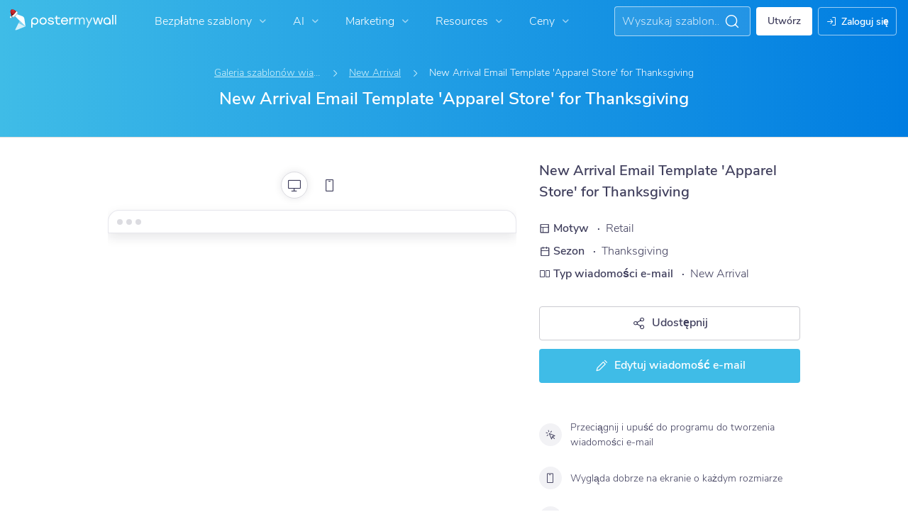

--- FILE ---
content_type: image/svg+xml
request_url: https://www.postermywall.com/assets/images/whatsapp-logo.svg
body_size: 1171
content:
<svg width="24" height="24" viewBox="0 0 33 33" fill="none" xmlns="http://www.w3.org/2000/svg">
    <rect x="2.18164" y="2.3288" width="27.9978" height="27.9978" rx="5.99952" fill="url(#paint0_linear_1759_341)"/>
    <path fill-rule="evenodd" clip-rule="evenodd"
          d="M16.1815 25.9047C21.4707 25.9047 25.7584 21.6169 25.7584 16.3277C25.7584 11.0385 21.4707 6.75073 16.1815 6.75073C10.8922 6.75073 6.60449 11.0385 6.60449 16.3277C6.60449 18.0453 7.05666 19.6573 7.84845 21.0512L6.60449 25.9047L11.6084 24.7443C12.9673 25.4843 14.5253 25.9047 16.1815 25.9047ZM16.1815 24.4313C20.6569 24.4313 24.285 20.8032 24.285 16.3277C24.285 11.8522 20.6569 8.22411 16.1815 8.22411C11.706 8.22411 8.07787 11.8522 8.07787 16.3277C8.07787 18.0557 8.61873 19.6574 9.54041 20.9727L8.81456 23.6946L11.5845 23.0021C12.8906 23.9035 14.4744 24.4313 16.1815 24.4313Z"
          fill="white"/>
    <path d="M13.7879 11.8814C13.5602 11.4241 13.2109 11.4645 12.8581 11.4645C12.2274 11.4645 11.2441 12.2199 11.2441 13.6257C11.2441 14.7778 11.7518 16.039 13.4626 17.9257C15.1136 19.7464 17.2829 20.6883 19.0838 20.6562C20.8847 20.6241 21.2553 19.0744 21.2553 18.551C21.2553 18.319 21.1113 18.2033 21.0122 18.1718C20.3984 17.8773 19.2665 17.3285 19.009 17.2254C18.7515 17.1223 18.617 17.2618 18.5334 17.3376C18.2998 17.5602 17.8369 18.2161 17.6783 18.3637C17.5198 18.5112 17.2835 18.4365 17.1851 18.3808C16.8232 18.2355 15.842 17.7991 15.0598 17.0409C14.0925 16.1032 14.0357 15.7805 13.8535 15.4934C13.7077 15.2636 13.8147 15.1227 13.8681 15.0611C14.0765 14.8206 14.3643 14.4493 14.4933 14.2648C14.6224 14.0803 14.5199 13.8002 14.4584 13.6257C14.1941 12.8754 13.9701 12.2472 13.7879 11.8814Z"
          fill="white"/>
    <defs>
        <linearGradient id="paint0_linear_1759_341" x1="3.9733" y1="30.3265" x2="27.7426" y2="3.68132" gradientUnits="userSpaceOnUse">
            <stop stop-color="#02D648"/>
            <stop offset="1" stop-color="#36F46C"/>
        </linearGradient>
    </defs>
</svg>

--- FILE ---
content_type: image/svg+xml
request_url: https://www.postermywall.com/assets/images/facebook-logo.svg
body_size: 698
content:
<svg width="24" height="24" viewBox="0 0 33 33" fill="none" xmlns="http://www.w3.org/2000/svg">
    <circle cx="16.1815" cy="16.6719" r="13.9989" fill="url(#paint0_linear_1759_342)"/>
    <path d="M21.3944 20.9535L22.0163 17.0024H18.1262V14.4395C18.1262 13.3583 18.6686 12.3038 20.411 12.3038H22.1807V8.93994C22.1807 8.93994 20.5753 8.67297 19.0412 8.67297C15.836 8.67297 13.743 10.5658 13.743 13.991V17.0024H10.1816V20.9535H13.743V30.5057C14.458 30.6152 15.1895 30.6712 15.9346 30.6712C16.6798 30.6712 17.4112 30.6152 18.1262 30.5057V20.9535H21.3944Z"
          fill="white"/>
    <defs>
        <linearGradient id="paint0_linear_1759_342" x1="16.1815" y1="2.67297" x2="16.1815" y2="30.5877" gradientUnits="userSpaceOnUse">
            <stop stop-color="#18ACFE"/>
            <stop offset="1" stop-color="#0163E0"/>
        </linearGradient>
    </defs>
</svg>